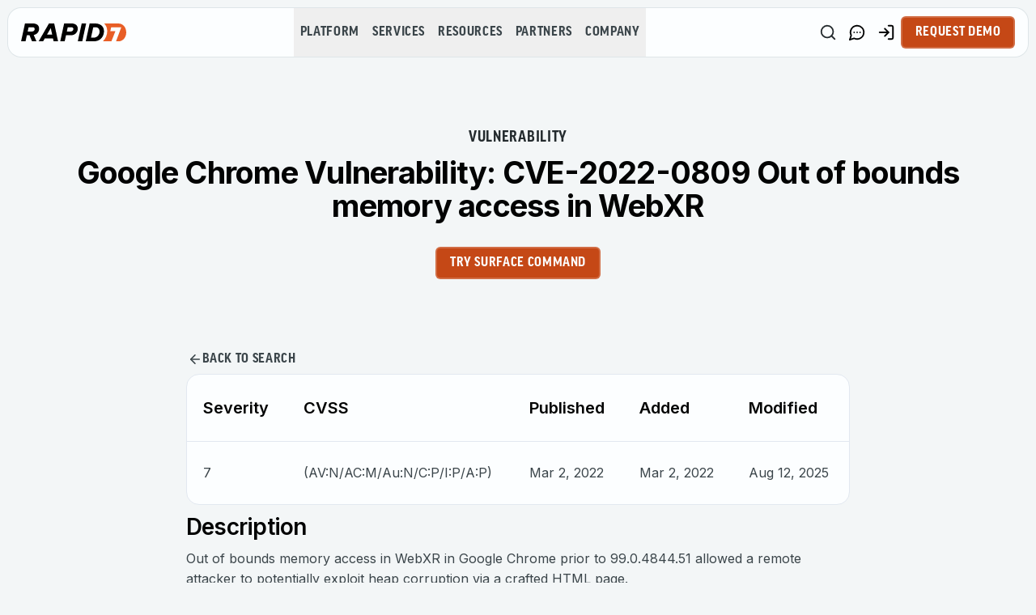

--- FILE ---
content_type: application/javascript; charset=UTF-8
request_url: https://www.rapid7.com/_next/static/chunks/493cfc90eeb73987.js
body_size: 3239
content:
(globalThis.TURBOPACK||(globalThis.TURBOPACK=[])).push(["object"==typeof document?document.currentScript:void 0,78333,(e,t,r)=>{var n=0/0,a=/^\s+|\s+$/g,o=/^[-+]0x[0-9a-f]+$/i,l=/^0b[01]+$/i,i=/^0o[0-7]+$/i,u=parseInt,s=e.g&&e.g.Object===Object&&e.g,c="object"==typeof self&&self&&self.Object===Object&&self,d=s||c||Function("return this")(),f=Object.prototype.toString,g=Math.max,p=Math.min,m=function(){return d.Date.now()};function b(e){var t=typeof e;return!!e&&("object"==t||"function"==t)}function y(e){if("number"==typeof e)return e;if("symbol"==typeof(t=e)||t&&"object"==typeof t&&"[object Symbol]"==f.call(t))return n;if(b(e)){var t,r="function"==typeof e.valueOf?e.valueOf():e;e=b(r)?r+"":r}if("string"!=typeof e)return 0===e?e:+e;e=e.replace(a,"");var s=l.test(e);return s||i.test(e)?u(e.slice(2),s?2:8):o.test(e)?n:+e}t.exports=function(e,t,r){var n,a,o,l,i,u,s=0,c=!1,d=!1,f=!0;if("function"!=typeof e)throw TypeError("Expected a function");function v(t){var r=n,o=a;return n=a=void 0,s=t,l=e.apply(o,r)}function h(e){var r=e-u,n=e-s;return void 0===u||r>=t||r<0||d&&n>=o}function _(){var e,r,n,a=m();if(h(a))return w(a);i=setTimeout(_,(e=a-u,r=a-s,n=t-e,d?p(n,o-r):n))}function w(e){return(i=void 0,f&&n)?v(e):(n=a=void 0,l)}function O(){var e,r=m(),o=h(r);if(n=arguments,a=this,u=r,o){if(void 0===i)return s=e=u,i=setTimeout(_,t),c?v(e):l;if(d)return i=setTimeout(_,t),v(u)}return void 0===i&&(i=setTimeout(_,t)),l}return t=y(t)||0,b(r)&&(c=!!r.leading,o=(d="maxWait"in r)?g(y(r.maxWait)||0,t):o,f="trailing"in r?!!r.trailing:f),O.cancel=function(){void 0!==i&&clearTimeout(i),s=0,n=u=a=i=void 0},O.flush=function(){return void 0===i?l:w(m())},O}},39839,e=>{"use strict";var t=e.i(271645),r=e.i(78333),n="u">typeof window?t.useLayoutEffect:t.useEffect;function a(e,r,a,o){let l=(0,t.useRef)(r);n(()=>{l.current=r},[r]),(0,t.useEffect)(()=>{let t=(null==a?void 0:a.current)??window;if(!(t&&t.addEventListener))return;let r=e=>{l.current(e)};return t.addEventListener(e,r,o),()=>{t.removeEventListener(e,r,o)}},[e,a,o])}function o(e,n,a){let o=(null==a?void 0:a.equalityFn)??((e,t)=>e===t),l=e instanceof Function?e():e,[i,u]=(0,t.useState)(l),s=(0,t.useRef)(l),c=function(e,n=500,a){var o;let l,i=(0,t.useRef)();o=()=>{i.current&&i.current.cancel()},(l=(0,t.useRef)(o)).current=o,(0,t.useEffect)(()=>()=>{l.current()},[]);let u=(0,t.useMemo)(()=>{let t=(0,r.default)(e,n,a),o=(...e)=>t(...e);return o.cancel=()=>{t.cancel()},o.isPending=()=>!!i.current,o.flush=()=>t.flush(),o},[e,n,a]);return(0,t.useEffect)(()=>{i.current=(0,r.default)(e,n,a)},[e,n,a]),u}(u,n,a);return o(s.current,l)||(c(l),s.current=l),[i,c]}function l({threshold:e=0,root:r=null,rootMargin:n="0%",freezeOnceVisible:a=!1,initialIsIntersecting:o=!1,onChange:i}={}){var u;let[s,c]=(0,t.useState)(null),[d,f]=(0,t.useState)(()=>({isIntersecting:o,entry:void 0})),g=(0,t.useRef)();g.current=i;let p=(null==(u=d.entry)?void 0:u.isIntersecting)&&a;(0,t.useEffect)(()=>{let t;if(!s||!("IntersectionObserver"in window)||p)return;let o=new IntersectionObserver(e=>{let r=Array.isArray(o.thresholds)?o.thresholds:[o.thresholds];e.forEach(e=>{let n=e.isIntersecting&&r.some(t=>e.intersectionRatio>=t);f({isIntersecting:n,entry:e}),g.current&&g.current(n,e),n&&a&&t&&(t(),t=void 0)})},{threshold:e,root:r,rootMargin:n});return o.observe(s),()=>{o.disconnect()}},[s,JSON.stringify(e),r,n,p,a]);let m=(0,t.useRef)(null);(0,t.useEffect)(()=>{var e;s||null==(e=d.entry)||!e.target||a||p||m.current===d.entry.target||(m.current=d.entry.target,f({isIntersecting:o,entry:void 0}))},[s,d.entry,a,p,o]);let b=[c,!!d.isIntersecting,d.entry];return b.ref=b[0],b.isIntersecting=b[1],b.entry=b[2],b}e.s(["useDebounceValue",()=>o,"useEventListener",()=>a,"useIntersectionObserver",()=>l])},618566,(e,t,r)=>{t.exports=e.r(976562)},808341,(e,t,r)=>{"use strict";Object.defineProperty(r,"__esModule",{value:!0});var n={cancelIdleCallback:function(){return l},requestIdleCallback:function(){return o}};for(var a in n)Object.defineProperty(r,a,{enumerable:!0,get:n[a]});let o="u">typeof self&&self.requestIdleCallback&&self.requestIdleCallback.bind(window)||function(e){let t=Date.now();return self.setTimeout(function(){e({didTimeout:!1,timeRemaining:function(){return Math.max(0,50-(Date.now()-t))}})},1)},l="u">typeof self&&self.cancelIdleCallback&&self.cancelIdleCallback.bind(window)||function(e){return clearTimeout(e)};("function"==typeof r.default||"object"==typeof r.default&&null!==r.default)&&void 0===r.default.__esModule&&(Object.defineProperty(r.default,"__esModule",{value:!0}),Object.assign(r.default,r),t.exports=r.default)},479520,(e,t,r)=>{"use strict";Object.defineProperty(r,"__esModule",{value:!0});var n={default:function(){return h},handleClientScriptLoad:function(){return b},initScriptLoader:function(){return y}};for(var a in n)Object.defineProperty(r,a,{enumerable:!0,get:n[a]});let o=e.r(555682),l=e.r(190809),i=e.r(843476),u=o._(e.r(174080)),s=l._(e.r(271645)),c=e.r(742732),d=e.r(922737),f=e.r(808341),g=new Map,p=new Set,m=e=>{let{src:t,id:r,onLoad:n=()=>{},onReady:a=null,dangerouslySetInnerHTML:o,children:l="",strategy:i="afterInteractive",onError:s,stylesheets:c}=e,f=r||t;if(f&&p.has(f))return;if(g.has(t)){p.add(f),g.get(t).then(n,s);return}let m=()=>{a&&a(),p.add(f)},b=document.createElement("script"),y=new Promise((e,t)=>{b.addEventListener("load",function(t){e(),n&&n.call(this,t),m()}),b.addEventListener("error",function(e){t(e)})}).catch(function(e){s&&s(e)});o?(b.innerHTML=o.__html||"",m()):l?(b.textContent="string"==typeof l?l:Array.isArray(l)?l.join(""):"",m()):t&&(b.src=t,g.set(t,y)),(0,d.setAttributesFromProps)(b,e),"worker"===i&&b.setAttribute("type","text/partytown"),b.setAttribute("data-nscript",i),c&&(e=>{if(u.default.preinit)return e.forEach(e=>{u.default.preinit(e,{as:"style"})});if("u">typeof window){let t=document.head;e.forEach(e=>{let r=document.createElement("link");r.type="text/css",r.rel="stylesheet",r.href=e,t.appendChild(r)})}})(c),document.body.appendChild(b)};function b(e){let{strategy:t="afterInteractive"}=e;"lazyOnload"===t?window.addEventListener("load",()=>{(0,f.requestIdleCallback)(()=>m(e))}):m(e)}function y(e){e.forEach(b),[...document.querySelectorAll('[data-nscript="beforeInteractive"]'),...document.querySelectorAll('[data-nscript="beforePageRender"]')].forEach(e=>{let t=e.id||e.getAttribute("src");p.add(t)})}function v(e){let{id:t,src:r="",onLoad:n=()=>{},onReady:a=null,strategy:o="afterInteractive",onError:l,stylesheets:d,...g}=e,{updateScripts:b,scripts:y,getIsSsr:v,appDir:h,nonce:_}=(0,s.useContext)(c.HeadManagerContext);_=g.nonce||_;let w=(0,s.useRef)(!1);(0,s.useEffect)(()=>{let e=t||r;w.current||(a&&e&&p.has(e)&&a(),w.current=!0)},[a,t,r]);let O=(0,s.useRef)(!1);if((0,s.useEffect)(()=>{if(!O.current){if("afterInteractive"===o)m(e);else"lazyOnload"===o&&("complete"===document.readyState?(0,f.requestIdleCallback)(()=>m(e)):window.addEventListener("load",()=>{(0,f.requestIdleCallback)(()=>m(e))}));O.current=!0}},[e,o]),("beforeInteractive"===o||"worker"===o)&&(b?(y[o]=(y[o]||[]).concat([{id:t,src:r,onLoad:n,onReady:a,onError:l,...g,nonce:_}]),b(y)):v&&v()?p.add(t||r):v&&!v()&&m({...e,nonce:_})),h){if(d&&d.forEach(e=>{u.default.preinit(e,{as:"style"})}),"beforeInteractive"===o)if(!r)return g.dangerouslySetInnerHTML&&(g.children=g.dangerouslySetInnerHTML.__html,delete g.dangerouslySetInnerHTML),(0,i.jsx)("script",{nonce:_,dangerouslySetInnerHTML:{__html:`(self.__next_s=self.__next_s||[]).push(${JSON.stringify([0,{...g,id:t}])})`}});else return u.default.preload(r,g.integrity?{as:"script",integrity:g.integrity,nonce:_,crossOrigin:g.crossOrigin}:{as:"script",nonce:_,crossOrigin:g.crossOrigin}),(0,i.jsx)("script",{nonce:_,dangerouslySetInnerHTML:{__html:`(self.__next_s=self.__next_s||[]).push(${JSON.stringify([r,{...g,id:t}])})`}});"afterInteractive"===o&&r&&u.default.preload(r,g.integrity?{as:"script",integrity:g.integrity,nonce:_,crossOrigin:g.crossOrigin}:{as:"script",nonce:_,crossOrigin:g.crossOrigin})}return null}Object.defineProperty(v,"__nextScript",{value:!0});let h=v;("function"==typeof r.default||"object"==typeof r.default&&null!==r.default)&&void 0===r.default.__esModule&&(Object.defineProperty(r.default,"__esModule",{value:!0}),Object.assign(r.default,r),t.exports=r.default)},63191,e=>{e.v({id:"google-analytics",description:"Install a Google Analytics tag on your website",website:"https://analytics.google.com/analytics/web/",scripts:[{url:"https://www.googletagmanager.com/gtag/js",params:["id"],strategy:"worker",location:"head",action:"append"},{code:"window.dataLayer=window.dataLayer||[];window.gtag=function gtag(){window.dataLayer.push(arguments);};gtag('js',new Date());gtag('config','${args.id}')",strategy:"worker",location:"head",action:"append"}]})},249031,e=>{e.v({id:"google-maps-embed",description:"Embed a Google Maps embed on your webpage",website:"https://developers.google.com/maps/documentation/embed/get-started",html:{element:"iframe",attributes:{loading:"lazy",src:{url:"https://www.google.com/maps/embed/v1/place",slugParam:"mode",params:["key","q","center","zoom","maptype","language","region"]},referrerpolicy:"no-referrer-when-downgrade",frameborder:"0",style:"border:0",allowfullscreen:!0,width:null,height:null}}})},17311,e=>{e.v({id:"youtube-embed",description:"Embed a YouTube embed on your webpage.",website:"https://github.com/paulirish/lite-youtube-embed",html:{element:"lite-youtube",attributes:{videoid:null,playlabel:null}},stylesheets:["https://cdn.jsdelivr.net/gh/paulirish/lite-youtube-embed@master/src/lite-yt-embed.css"],scripts:[{url:"https://cdn.jsdelivr.net/gh/paulirish/lite-youtube-embed@master/src/lite-yt-embed.js",strategy:"idle",location:"head",action:"append"}]})},892135,(e,t,r)=>{"use strict";function n(e,t,r=!1){return t?Object.keys(e).filter(e=>r?!t.includes(e):t.includes(e)).reduce((t,r)=>(t[r]=e[r],t),{}):{}}function a(e,t,r,n){let a=n&&Object.keys(n).length>0?new URL(Object.values(n)[0],e):new URL(e);return t&&r&&t.forEach(e=>{r[e]&&a.searchParams.set(e,r[e])}),a.toString()}function o(e,t,r,n,o){var l;if(!t)return`<${e}></${e}>`;let i=(null==(l=t.src)?void 0:l.url)?Object.assign(Object.assign({},t),{src:a(t.src.url,t.src.params,n,o)}):t,u=Object.keys(Object.assign(Object.assign({},i),r)).reduce((e,t)=>{let n=null==r?void 0:r[t],a=i[t],o=null!=n?n:a,l=!0===o?t:`${t}="${o}"`;return o?e+` ${l}`:e},"");return`<${e}${u}></${e}>`}Object.defineProperty(r,"__esModule",{value:!0}),r.formatData=r.createHtml=r.formatUrl=void 0,r.formatUrl=a,r.createHtml=o,r.formatData=function(e,t){var r,l,i,u,s;let c=n(t,null==(r=e.scripts)?void 0:r.reduce((e,t)=>[...e,...Array.isArray(t.params)?t.params:[]],[])),d=n(t,null==(i=null==(l=e.html)?void 0:l.attributes.src)?void 0:i.params),f=n(t,[null==(s=null==(u=e.html)?void 0:u.attributes.src)?void 0:s.slugParam]),g=n(t,[...Object.keys(c),...Object.keys(d),...Object.keys(f)],!0);return Object.assign(Object.assign({},e),{html:e.html?o(e.html.element,e.html.attributes,g,d,f):null,scripts:e.scripts?e.scripts.map(e=>Object.assign(Object.assign({},e),{url:a(e.url,e.params,c)})):null})}},344602,(e,t,r)=>{"use strict";var n=e.e&&e.e.__rest||function(e,t){var r={};for(var n in e)Object.prototype.hasOwnProperty.call(e,n)&&0>t.indexOf(n)&&(r[n]=e[n]);if(null!=e&&"function"==typeof Object.getOwnPropertySymbols)for(var a=0,n=Object.getOwnPropertySymbols(e);a<n.length;a++)0>t.indexOf(n[a])&&Object.prototype.propertyIsEnumerable.call(e,n[a])&&(r[n[a]]=e[n[a]]);return r},a=e.e&&e.e.__importDefault||function(e){return e&&e.__esModule?e:{default:e}};Object.defineProperty(r,"__esModule",{value:!0}),r.GoogleAnalytics=void 0;let o=a(e.r(63191)),l=e.r(892135);r.GoogleAnalytics=e=>{var t=n(e,[]);return(0,l.formatData)(o.default,t)}},277813,(e,t,r)=>{"use strict";var n=e.e&&e.e.__rest||function(e,t){var r={};for(var n in e)Object.prototype.hasOwnProperty.call(e,n)&&0>t.indexOf(n)&&(r[n]=e[n]);if(null!=e&&"function"==typeof Object.getOwnPropertySymbols)for(var a=0,n=Object.getOwnPropertySymbols(e);a<n.length;a++)0>t.indexOf(n[a])&&Object.prototype.propertyIsEnumerable.call(e,n[a])&&(r[n[a]]=e[n[a]]);return r},a=e.e&&e.e.__importDefault||function(e){return e&&e.__esModule?e:{default:e}};Object.defineProperty(r,"__esModule",{value:!0}),r.GoogleMapsEmbed=void 0;let o=a(e.r(249031)),l=e.r(892135);r.GoogleMapsEmbed=e=>{var t=n(e,[]);return(0,l.formatData)(o.default,t)}},515465,(e,t,r)=>{"use strict";var n=e.e&&e.e.__rest||function(e,t){var r={};for(var n in e)Object.prototype.hasOwnProperty.call(e,n)&&0>t.indexOf(n)&&(r[n]=e[n]);if(null!=e&&"function"==typeof Object.getOwnPropertySymbols)for(var a=0,n=Object.getOwnPropertySymbols(e);a<n.length;a++)0>t.indexOf(n[a])&&Object.prototype.propertyIsEnumerable.call(e,n[a])&&(r[n[a]]=e[n[a]]);return r},a=e.e&&e.e.__importDefault||function(e){return e&&e.__esModule?e:{default:e}};Object.defineProperty(r,"__esModule",{value:!0}),r.YouTubeEmbed=void 0;let o=a(e.r(17311)),l=e.r(892135);r.YouTubeEmbed=e=>{var t=n(e,[]);return(0,l.formatData)(o.default,t)}},981498,(e,t,r)=>{"use strict";Object.defineProperty(r,"__esModule",{value:!0}),r.YouTubeEmbed=r.GoogleMapsEmbed=r.GoogleAnalytics=void 0;var n=e.r(344602);Object.defineProperty(r,"GoogleAnalytics",{enumerable:!0,get:function(){return n.GoogleAnalytics}});var a=e.r(277813);Object.defineProperty(r,"GoogleMapsEmbed",{enumerable:!0,get:function(){return a.GoogleMapsEmbed}});var o=e.r(515465);Object.defineProperty(r,"YouTubeEmbed",{enumerable:!0,get:function(){return o.YouTubeEmbed}})},461316,(e,t,r)=>{"use strict";Object.defineProperty(r,"__esModule",{value:!0}),r.default=function({html:e,height:t=null,width:r=null,children:o,dataNtpc:l=""}){return(0,a.useEffect)(()=>{l&&performance.mark("mark_feature_usage",{detail:{feature:`next-third-parties-${l}`}})},[l]),(0,n.jsxs)(n.Fragment,{children:[o,e?(0,n.jsx)("div",{style:{height:null!=t?`${t}px`:"auto",width:null!=r?`${r}px`:"auto"},"data-ntpc":l,dangerouslySetInnerHTML:{__html:e}}):null]})};let n=e.r(843476),a=e.r(271645)},667345,(e,t,r)=>{"use strict";var n=e.e&&e.e.__importDefault||function(e){return e&&e.__esModule?e:{default:e}};Object.defineProperty(r,"__esModule",{value:!0}),r.default=function(e){let{apiKey:t,...r}=e,n={...r,key:t},{html:i}=(0,o.GoogleMapsEmbed)(n);return(0,a.jsx)(l.default,{height:n.height||null,width:n.width||null,html:i,dataNtpc:"GoogleMapsEmbed"})};let a=e.r(843476),o=e.r(981498),l=n(e.r(461316))},3303,(e,t,r)=>{t.exports=e.r(479520)},621783,(e,t,r)=>{"use strict";var n=e.e&&e.e.__importDefault||function(e){return e&&e.__esModule?e:{default:e}};Object.defineProperty(r,"__esModule",{value:!0}),r.default=function(e){let{html:t,scripts:r,stylesheets:n}=(0,l.YouTubeEmbed)(e);return(0,a.jsx)(i.default,{height:e.height||null,width:e.width||null,html:t,dataNtpc:"YouTubeEmbed",children:null==r?void 0:r.map(e=>(0,a.jsx)(o.default,{src:e.url,strategy:u[e.strategy],stylesheets:n},e.url))})};let a=e.r(843476),o=n(e.r(3303)),l=e.r(981498),i=n(e.r(461316)),u={server:"beforeInteractive",client:"afterInteractive",idle:"lazyOnload",worker:"worker"}},19598,(e,t,r)=>{"use strict";var n=e.e&&e.e.__importDefault||function(e){return e&&e.__esModule?e:{default:e}};Object.defineProperty(r,"__esModule",{value:!0}),r.sendGTMEvent=void 0,r.GoogleTagManager=function(e){let{gtmId:t,gtmScriptUrl:r,dataLayerName:n="dataLayer",auth:u,preview:s,dataLayer:c,nonce:d}=e;i=n;let f=new URL(r||"https://www.googletagmanager.com/gtm.js");return t&&f.searchParams.set("id",t),"dataLayer"!==n&&f.searchParams.set("l",n),u&&f.searchParams.set("gtm_auth",u),s&&(f.searchParams.set("gtm_preview",s),f.searchParams.set("gtm_cookies_win","x")),(0,o.useEffect)(()=>{performance.mark("mark_feature_usage",{detail:{feature:"next-third-parties-gtm"}})},[]),(0,a.jsxs)(a.Fragment,{children:[(0,a.jsx)(l.default,{id:"_next-gtm-init",dangerouslySetInnerHTML:{__html:`
      (function(w,l){
        w[l]=w[l]||[];
        w[l].push({'gtm.start': new Date().getTime(),event:'gtm.js'});
        ${c?`w[l].push(${JSON.stringify(c)})`:""}
      })(window,'${n}');`},nonce:d}),(0,a.jsx)(l.default,{id:"_next-gtm","data-ntpc":"GTM",src:f.href,nonce:d})]})};let a=e.r(843476),o=e.r(271645),l=n(e.r(3303)),i="dataLayer";r.sendGTMEvent=(e,t)=>{let r=t||i;window[r]=window[r]||[],window[r].push(e)}},654576,(e,t,r)=>{"use strict";let n;var a=e.e&&e.e.__importDefault||function(e){return e&&e.__esModule?e:{default:e}};Object.defineProperty(r,"__esModule",{value:!0}),r.GoogleAnalytics=function(e){let{gaId:t,debugMode:r,dataLayerName:a="dataLayer",nonce:u}=e;return void 0===n&&(n=a),(0,l.useEffect)(()=>{performance.mark("mark_feature_usage",{detail:{feature:"next-third-parties-ga"}})},[]),(0,o.jsxs)(o.Fragment,{children:[(0,o.jsx)(i.default,{id:"_next-ga-init",dangerouslySetInnerHTML:{__html:`
          window['${a}'] = window['${a}'] || [];
          function gtag(){window['${a}'].push(arguments);}
          gtag('js', new Date());

          gtag('config', '${t}' ${r?",{ 'debug_mode': true }":""});`},nonce:u}),(0,o.jsx)(i.default,{id:"_next-ga",src:`https://www.googletagmanager.com/gtag/js?id=${t}`,nonce:u})]})},r.sendGAEvent=function(){void 0===n?console.warn("@next/third-parties: GA has not been initialized"):window[n]?window[n].push(arguments):console.warn(`@next/third-parties: GA dataLayer ${n} does not exist`)};let o=e.r(843476),l=e.r(271645),i=a(e.r(3303))},387644,(e,t,r)=>{"use strict";var n=e.e&&e.e.__importDefault||function(e){return e&&e.__esModule?e:{default:e}};Object.defineProperty(r,"__esModule",{value:!0}),r.sendGAEvent=r.GoogleAnalytics=r.sendGTMEvent=r.GoogleTagManager=r.YouTubeEmbed=r.GoogleMapsEmbed=void 0;var a=e.r(667345);Object.defineProperty(r,"GoogleMapsEmbed",{enumerable:!0,get:function(){return n(a).default}});var o=e.r(621783);Object.defineProperty(r,"YouTubeEmbed",{enumerable:!0,get:function(){return n(o).default}});var l=e.r(19598);Object.defineProperty(r,"GoogleTagManager",{enumerable:!0,get:function(){return l.GoogleTagManager}}),Object.defineProperty(r,"sendGTMEvent",{enumerable:!0,get:function(){return l.sendGTMEvent}});var i=e.r(654576);Object.defineProperty(r,"GoogleAnalytics",{enumerable:!0,get:function(){return i.GoogleAnalytics}}),Object.defineProperty(r,"sendGAEvent",{enumerable:!0,get:function(){return i.sendGAEvent}})}]);